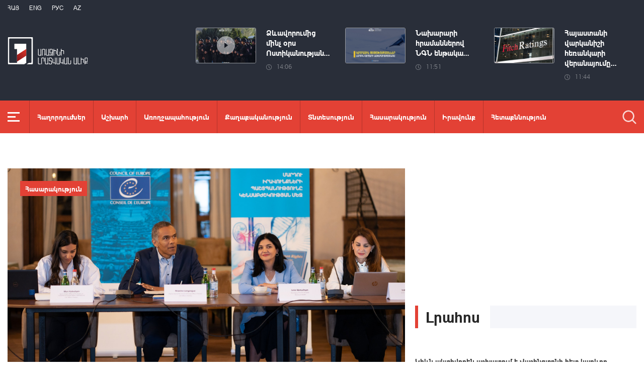

--- FILE ---
content_type: text/html; charset=utf-8
request_url: https://www.1lurer.am/hy/2023/09/18/1/997619
body_size: 14060
content:
<!DOCTYPE html>
<!--[if lte IE 1]>
##########################################################################
#
#                  _           _     _             _    _      _ _
#                 (_)         | |   | |           | |  | |    | (_)
#  _ __  _ __ ___  _  ___  ___| |_  | |__  _   _  | |__| | ___| |___  __
# | '_ \| '__/ _ \| |/ _ \/ __| __| | '_ \| | | | |  __  |/ _ \ | \ \/ /
# | |_) | | | (_) | |  __/ (__| |_  | |_) | |_| | | |  | |  __/ | |>  <
# | .__/|_|  \___/| |\___|\___|\__| |_.__/ \__, | |_|  |_|\___|_|_/_/\_\
# | |            _/ |                       __/ |
# |_|           |__/                       |___/
#
# URL: www.helix.am
#
##########################################################################
<![endif]-->
<html lang="hy">
<head>
    <meta charset="utf-8" />
    <meta name="viewport" content="width=device-width, initial-scale=1, maximum-scale=1, user-scalable=yes" />
        <meta property="fb:pages" content="264990917673484" />  <!--  fb instance_articles  -->
    <meta name="format-detection" content="telephone=no" />
    <meta name="apple-itunes-app" content="app-id=989715996" />
    <title>Քննարկվել են էթիկայի հանձնաժողովների եվրոպական և ազգային չափանիշները, ներկայացվել այդ մասով Շվեդիայի, Ֆրանսիայի, Մալթայի փորձը</title>
<link rel="canonical" href="https://www.1lurer.am/hy/2023/09/18/1/997619"/>

<meta name="description" content="Քննարկվել են էթիկայի հանձնաժողովների եվրոպական և ազգային չափանիշները, ներկայացվել այդ մասով Շվեդիայի, Ֆրանսիայի, Մալթայի փորձը" /><meta property="og:title" content="Քննարկվել են էթիկայի հանձնաժողովների եվրոպական և ազգային չափանիշները, ներկայացվել այդ մասով Շվեդիայի, Ֆրանսիայի, Մալթայի փորձը" /><meta property="og:description" content="Քննարկվել են էթիկայի հանձնաժողովների եվրոպական և ազգային չափանիշները, ներկայացվել այդ մասով Շվեդիայի, Ֆրանսիայի, Մալթայի փորձը" /><meta property="og:url" content="https://www.1lurer.am/hy/2023/09/18/1/997619" /><meta property="og:image" content="https://www.1lurer.am/images/news/37/182323/6.jpeg" /><meta name="twitter:card" content="summary_large_image" /><meta name="twitter:title" content="Քննարկվել են էթիկայի հանձնաժողովների եվրոպական և ազգային չափանիշները, ներկայացվել այդ մասով Շվեդիայի, Ֆրանսիայի, Մալթայի փորձը" /><meta name="twitter:description" content="Քննարկվել են էթիկայի հանձնաժողովների եվրոպական և ազգային չափանիշները, ներկայացվել այդ մասով Շվեդիայի, Ֆրանսիայի, Մալթայի փորձը" /><meta name="twitter:url" content="https://www.1lurer.am/hy/2023/09/18/1/997619" /><meta name="twitter:image" content="https://www.1lurer.am/images/news/37/182323/6.jpeg" />        <script>var $app = {"localisation":{"not_ml":false,"lng":{"code":"hy"},"trans":{"core.error.400.head_title":"400 Bad Request","core.error.400.message":"The request could not be understood by the server due to malformed syntax. The client SHOULD NOT repeat the request without modifications.","core.error.401.head_title":"401 Unauthorized","core.error.401.message":"Please log in to perform this action","core.error.403.head_title":"403 Forbidden","core.error.403.message":"The server understood the request, but is refusing to fulfill it. Authorization will not help and the request SHOULD NOT be repeated. If the request method was not HEAD and the server wishes to make public why the request has not been fulfilled, it SHOULD describe the reason for the refusal in the entity. If the server does not wish to make this information available to the client, the status code 404 (Not Found) can be used instead.","core.error.404.head_title":" 404 Not Found","core.error.404.message":"\u0546\u0574\u0561\u0576 \u0567\u057b \u0563\u0578\u0575\u0578\u0582\u0569\u0575\u0578\u0582\u0576 \u0579\u0578\u0582\u0576\u056b","core.error.405.head_title":"405 Method Not Allowed","core.error.405.message":"The method specified in the Request-Line is not allowed for the resource identified by the Request-URI. The response MUST include an Allow header containing a list of valid methods for the requested resource.","core.error.500.head_title":"500 Internal Server Error","core.error.500.message":"The server encountered an unexpected condition which prevented it from fulfilling the request.","core.error.verify_network.head_title":"Verify network","core.error.verify_network.message":"Verify network","core.error.timeout.head_title":"Timeout","core.error.timeout.message":"Timeout","core.error.modal.button.ok":"\u056c\u0561\u057e"}}};</script>
            <link rel="icon" href="/img/news/favicon.png?v=1" />
    <link rel="shortcut icon" href="/img/news/favicon.ico?v=1" />
    <link rel="stylesheet" href="/build/css/news-main.css?v=507" />
    <link rel="apple-touch-icon-precomposed" sizes="57x57" href="/img/news/apple-touch-icon-57x57-precomposed.png?v=1" />
    <link rel="apple-touch-icon-precomposed" sizes="72x72" href="/img/news/apple-touch-icon-72x72-precomposed.png?v=1" />
    <link rel="apple-touch-icon-precomposed" sizes="114x114" href="/img/news/apple-touch-icon-114x114-precomposed.png?v=1" />
    <link rel="alternate" type="application/rss+xml" title="RSS" href="https://www.1lurer.am/hy/rss"/>

    <!-- Google tag (gtag.js) --> 
    <script async src="https://www.googletagmanager.com/gtag/js?id=G-ZCD3R01207"></script> 
    <script> 
        window.dataLayer = window.dataLayer || [];
        function gtag(){dataLayer.push(arguments);} 
        gtag('js', new Date()); 
        gtag('config', 'G-ZCD3R01207'); 
    </script>



    <script src="/build/js/top-libs.js?v=507"></script>
    <script>
        var $baseUrl = 'https://www.1tv.am/hy/';
    </script>
</head>
<body class="hy">
    <header>

        <div class="top-box">

            <div class="center clear-fix">

                <div class="top-box__left fl">

                    <ul class="language-list">
                                                        <li class="language-list__item ver-top-box">
                                    <a href="https://www.1lurer.am/hy/2023/09/18/1/997619"
                                       class="language-list__link db fs12 tu  language-list__link--active ">Հայ</a>
                                </li>
                                                                <li class="language-list__item ver-top-box">
                                    <a href="https://www.1lurer.am/en"
                                       class="language-list__link db fs12 tu  language-list__link--active ">Eng</a>
                                </li>
                                                                <li class="language-list__item ver-top-box">
                                    <a href="https://www.1lurer.am/ru"
                                       class="language-list__link db fs12 tu  language-list__link--active ">РУС</a>
                                </li>
                                                                <li class="language-list__item ver-top-box">
                                    <a href="https://www.1lurer.am/az"
                                       class="language-list__link db fs12 tu  language-list__link--active ">Az</a>
                                </li>
                                                    </ul>

                    <a href="/hy" class="top-box__logo db sprite"></a>

                </div>

                <div class="top-box__right">
                                            <div class="hot-news">
                            
                                <div class="hot-news__item">
                                    <a href="https://www.1lurer.am/hy/2026/01/17/1/1448708" class="hot-news__link db">
                                    <span class="hot-news__inner db clear-fix">
                                        <span class="hot-news__img-box hot-news__img-box--video-icon sprite-b  db fl pr">
                                            <img class="hot-news__img" src="/images/news/53/264441/17_01_800x533/l-0x33wh-800x467z-0.9825.jpeg" alt="Ձևավորումից մինչ օրս Ոստիկանության գվարդիայի ծառայողները բացահայտել են հանցագործության 146 դեպք" />
                                        </span>
                                        <span class="hot-news__right-box db">
                                            <span class="hot-news__title db fb fs15">Ձևավորումից մինչ օրս Ոստիկանության...</span>
                                            <span class="hot-news__time db fs12 sprite-b pr">14:06</span>
                                        </span>
                                    </span>
                                    </a>
                                </div>

                            
                                <div class="hot-news__item">
                                    <a href="https://www.1lurer.am/hy/2026/01/17/1/1448636" class="hot-news__link db">
                                    <span class="hot-news__inner db clear-fix">
                                        <span class="hot-news__img-box db fl pr">
                                            <img class="hot-news__img" src="/images/news/53/264428/15/l-0x81wh-1920x1118z-0.4094.jpeg" alt="Նախարարի հրամաններով ՆԳՆ ենթակա ծառայություններում կադրային փոփոխություններ են կատարվել" />
                                        </span>
                                        <span class="hot-news__right-box db">
                                            <span class="hot-news__title db fb fs15">Նախարարի հրամաններով ՆԳՆ ենթակա...</span>
                                            <span class="hot-news__time db fs12 sprite-b pr">11:51</span>
                                        </span>
                                    </span>
                                    </a>
                                </div>

                            
                                <div class="hot-news__item">
                                    <a href="https://www.1lurer.am/hy/2026/01/17/1/1448617" class="hot-news__link db">
                                    <span class="hot-news__inner db clear-fix">
                                        <span class="hot-news__img-box db fl pr">
                                            <img class="hot-news__img" src="/images/news/53/264424/11111111/l-0x0wh-1160x676z-0.6776.jpeg" alt="Հայաստանի վարկանիշի հեռանկարի վերանայումը պայմանավորված է պարտքի կայունացմամբ և շարունակական կայուն տնտեսական աճով. Fitch Ratings" />
                                        </span>
                                        <span class="hot-news__right-box db">
                                            <span class="hot-news__title db fb fs15">Հայաստանի վարկանիշի հեռանկարի վերանայումը...</span>
                                            <span class="hot-news__time db fs12 sprite-b pr">11:44</span>
                                        </span>
                                    </span>
                                    </a>
                                </div>

                                                    </div>
                    
                </div>

            </div>

        </div>

        <div class="red-box">
            <div class="red-box__inner">
                <div class="center pr">

                    
                    <div id="burger">
                        <div class="lines line-1"></div>
                        <div class="lines line-2"></div>
                        <div class="lines line-3"></div>
                    </div>

                    <nav class="menu">
                                                    <ul class="menu__list">
                                <li class="menu__item ver-top-box pr">
                                    <a href="https://www.1lurer.am/hy/tv_program/list" class="menu__link db fb">Հաղորդումներ</a>
                                </li><li class="menu__item ver-top-box pr">
                                    <a href="https://www.1lurer.am/hy/category/International" class="menu__link db fb">Աշխարհ</a>
                                                                        </li><li class="menu__item ver-top-box pr">
                                    <a href="https://www.1lurer.am/hy/category/health" class="menu__link db fb">Առողջապահություն</a>
                                                                        </li><li class="menu__item ver-top-box pr">
                                    <a href="https://www.1lurer.am/hy/category/Political" class="menu__link db fb">Քաղաքականություն</a>
                                                                        </li><li class="menu__item ver-top-box pr">
                                    <a href="https://www.1lurer.am/hy/category/Economic" class="menu__link db fb">Տնտեսություն</a>
                                                                        </li><li class="menu__item ver-top-box pr">
                                    <a href="https://www.1lurer.am/hy/category/Public_" class="menu__link db fb">Հասարակություն</a>
                                                                            <ul class="menu__sub dn">
                                                                                            <li class="menu__sub-item">
                                                    <a href="https://www.1lurer.am/hy/category/azgayinanvtangutyun" class="menu__sub-link db fb">Ազգային անվտանգություն</a>
                                                </li>
                                                                                        </ul>
                                                                        </li><li class="menu__item ver-top-box pr">
                                    <a href="https://www.1lurer.am/hy/category/iravakan" class="menu__link db fb">Իրավունք</a>
                                                                        </li><li class="menu__item ver-top-box pr">
                                    <a href="https://www.1lurer.am/hy/category/hetaqnnutyun" class="menu__link db fb">Հետաքննություն</a>
                                                                        </li><li class="menu__item ver-top-box pr">
                                    <a href="https://www.1lurer.am/hy/category/banak" class="menu__link db fb">Բանակ</a>
                                                                            <ul class="menu__sub dn">
                                                                                            <li class="menu__sub-item">
                                                    <a href="https://www.1lurer.am/hy/category/iravichakysahmanin" class="menu__sub-link db fb">Իրավիճակը սահմանին</a>
                                                </li>
                                                                                        </ul>
                                                                        </li><li class="menu__item ver-top-box pr">
                                    <a href="https://www.1lurer.am/hy/category/arcax" class="menu__link db fb">Լեռնային Ղարաբաղ</a>
                                                                        </li><li class="menu__item ver-top-box pr">
                                    <a href="https://www.1lurer.am/hy/category/artakarg" class="menu__link db fb">Արտակարգ դրություն</a>
                                                                        </li><li class="menu__item ver-top-box pr">
                                    <a href="https://www.1lurer.am/hy/category/regions" class="menu__link db fb">Մարզեր</a>
                                                                        </li><li class="menu__item ver-top-box pr">
                                    <a href="https://www.1lurer.am/hy/category/attackonartsakh" class="menu__link db fb">Հարձակում Լեռնային Ղարաբաղի վրա</a>
                                                                        </li><li class="menu__item ver-top-box pr">
                                    <a href="https://www.1lurer.am/hy/category/diaspora" class="menu__link db fb">Սփյուռք</a>
                                                                        </li><li class="menu__item ver-top-box pr">
                                    <a href="https://www.1lurer.am/hy/category/Cultural_" class="menu__link db fb">Մշակույթ</a>
                                                                        </li><li class="menu__item ver-top-box pr">
                                    <a href="https://www.1lurer.am/hy/category/Sport_" class="menu__link db fb">Սպորտ</a>
                                                                        </li><li class="menu__item ver-top-box pr">
                                    <a href="https://www.1lurer.am/hy/category/taracashrjan" class="menu__link db fb">Տարածաշրջան</a>
                                                                        </li>                            </ul>
                                            </nav>
                    <form class="search-form" action="https://www.1lurer.am/hy/search" method="get">
                        <div class="search-form__box pr dn">
                            <input class="search-form__field fb" type="text" name="q" placeholder="Որոնել" />
                            <button class="search-form__button sprite" type="submit"></button>
                        </div>
                        <button class="search-form__button search-form__button--form-toggle sprite" type="button"></button>
                    </form>

                </div>
            </div>
        </div>

    </header>
    <main>
        <script>
    var increaseNewsId = 997619;
</script>
<div class="content-wrapper">

    <div class="center clear-fix">

        <aside class="content-wrapper__left fl">
            <article>

                <div class="fade-slider-wrapper fade-slider-wrapper--static">
                                            <div class="fade-slider-wrapper__item pr">
                            <div class="fade-slider-wrapper__img-box">
                                <img class="fade-slider-wrapper__img" src="/images/news/37/182323/6/l-0x42wh-2048x1193z-0.3838.jpeg" alt="Քննարկվել են էթիկայի հանձնաժողովների եվրոպական և ազգային չափանիշները, ներկայացվել այդ մասով Շվեդիայի, Ֆրանսիայի, Մալթայի փորձը" alt="Քննարկվել են էթիկայի հանձնաժողովների եվրոպական և ազգային չափանիշները, ներկայացվել այդ մասով Շվեդիայի, Ֆրանսիայի, Մալթայի փորձը" />

                            </div>
                                                            <a href="https://www.1lurer.am/hy/category/Public_" class="fade-slider-wrapper__category db fb fs14">Հասարակություն</a>
                                                        <div class="fade-slider-wrapper__date-box">
                                <span class="fade-slider-wrapper__time fs14 ver-top-box sprite-b pr">14:41</span><span class="fade-slider-wrapper__date fs14 ver-top-box">18 Սեպ, 2023</span>
                            </div>
                        </div>
                                            <time datetime="2023-09-18 14:41:35" pubdate="pubdate"></time>
                    <h1 class="fade-slider-wrapper__title fb fs34">Քննարկվել են էթիկայի հանձնաժողովների եվրոպական և ազգային չափանիշները, ներկայացվել այդ մասով Շվեդիայի, Ֆրանսիայի, Մալթայի փորձը</h1>
                </div>

                <div class="static-content fs18">
                                                            <div>
	<div dir="auto">
		&laquo;Բազմաթիվ են դեպքերը, երբ առողջապահական համակարգի հետ առնչվելիս պացիենտները բախվում են էթիկայի կանոնների չարաշահմանը: Ընդ որում՝ էթիկայի կանոնները բուժաշխատողները երբեմն խախտում են ոչ միայն պացիենտի, այլև իրենց գործընկերների նկատմամբ&raquo;,- կարևորելով այս հարցին լուծում տալը՝ նշել է առողջապահության նախարարի առաջին տեղակալ Լենա Նանուշյանը Եվրոպայի խորհրդի կազմակերպած երկօրյա դասընթացի ժամանակ: Այդ մասին հայտնում են առողջապահության նախարարությունից:</div>
</div>
<div>
	<div dir="auto">
		&nbsp;</div>
	<div dir="auto">
		Բուժաշխատողների մասնագիտական էթիկայի նորաստեղծ հանձնաժողովի անդամներն ու առողջապահության նախարարության ներկայացուցիչները կարողությունների և հմտությունների զարգացման, ոլորտում կիրառվող եվրոպական լավագույն փորձին ծանոթանալու հնարավորություն են ունեցել:</div>
</div>
<div>
	<div dir="auto">
		&nbsp;</div>
	<div dir="auto">
		Դասընթացին քննարկվել է առողջապահության ոլորտի մասնագետների էթիկայի կանոնների և էթիկայի հանձնաժողովների եվրոպական և ազգային չափանիշները, ներկայացվել է այդ ոլորտներում Շվեդիայի, Ֆրանսիայի և Մալթայի փորձը:</div>
</div>
<p>
	<img alt="" src="/attachments/images/1(1085).jpg" style="width: 786px; height: 524px;" /></p>                </div>

                                <div class="content-wrapper__author-copyrights">
                                                                <div class="content-wrapper__author-top">Դիտումների քանակ<strong class="content-wrapper__author-full-name">94</strong></div>
                                            <div class="content-wrapper__author-icon ver-top-box sprite fl"></div>
                    <div class="addthis_toolbox addthis_20x20_style ver-top-box">
                        <a class="addthis_button_facebook db" href="javascript:;" onclick="shareOnFacebook()">
                            <img src="/img/news/soc-icons/fb.svg" alt="facebook icon" />
                        </a>
                        <a class="addthis_button_twitter db" href="javascript:;" onclick="shareOnTwitter()">
                            <img src="/img/news/soc-icons/tw.svg?v=1" alt="twitter icon" />
                        </a>
                                            </div>

                    <script>
                        const [windowWidth, windowHeight] = [window.innerWidth / 2, window.innerHeight / 2];
                        const [windowLeft, windowTop] = [(window.innerWidth - windowWidth) / 2, (window.innerHeight - windowHeight) / 2];

                        function shareOnFacebook() {
                            const fbUrl = `https://www.facebook.com/sharer.php?u=${encodeURIComponent(window.location.href)}`;
                            window.open(fbUrl, "_blank", `width=${windowWidth},height=${windowHeight},left=${windowLeft},top=${windowTop}`);
                        }

                        function shareOnTwitter() {
                            const tweetUrl = `https://twitter.com/intent/tweet`;
                            window.open(tweetUrl, "_blank", `width=${windowWidth},height=${windowHeight},left=${windowLeft},top=${windowTop}`);
                        }
                    </script>
                </div>

                
            </article>
        </aside>

        <aside class="content-wrapper__right">
            <div class="live-video-wrapper pr">
                <div class="live-btn ver-top-box fs15 fb tu" style="display: none;">Հիմա եթերում</div>
                <a href="https://www.1tv.am/hy/api/live/player" class="live-img db pr sprite-b loading play" style="height: 240px">
                    <iframe id="ls_embed_1458817080"
                            src="//swf.livestreamingcdn.com/iframe/armeniatv/cdn1dvr-3.php?chan=3&amp;abr=1"
                            frameborder=“0" scrolling=“no” align=“middle” webkitallowfullscreen mozallowfullscreen
                            allowfullscreen
                            style="width: 100%; height: 240px; margin-bottom: 33px;"></iframe>
                    <script type="text/javascript" data-embed_id="ls_embed_1458817080"
                            src="//livestream.com/assets/plugins/referrer_tracking.js"></script>
                </a>
            </div>

            
    <div style="margin-top: 33px" class="content-wrapper__news-feed">
        <a class="content-wrapper__title db" href="https://www.1lurer.am/hy/block/show_in_news_feed">
            <span class="content-wrapper__title-header fb fs30 ver-top-box">Լրահոս</span>
        </a>

        <div class="news-feed scroller-block">
            <ul class="news-feed__list">
                <li class="news-feed__item">
                    <a href="https://www.1lurer.am/hy/2026/01/17/Կիևն-ակտիվորեն-աշխատում-է-Վաշինգտոնի-հետ-կարևոր-փաստաթղթերի-և-համաձայնագրերի-ուղղությամբ-Զելենսկի/1448658" class="news-feed__link db">
                        <span class="news-feed__title db fb fs14">Կիևն ակտիվորեն աշխատում է Վաշինգտոնի հետ կարևոր փաստաթղթերի և համաձայնագրերի ուղղությամբ. Զելենսկի</span>
                        <span class="news-feed__time fs11 ver-top-box sprite-b pr">14:58</span><span class="news-feed__date fs11 ver-top-box">17 Հնվ, 2026</span>
                    </a>
                    </li><li class="news-feed__item">
                    <a href="https://www.1lurer.am/hy/2026/01/17/1/1448691" class="news-feed__link db">
                        <span class="news-feed__title db fb fs14">2 տոկոս հետվճար պետությունից՝ անկանխիկ առևտրի դիմաց</span>
                        <span class="news-feed__time fs11 ver-top-box sprite-b pr">14:43</span><span class="news-feed__date fs11 ver-top-box">17 Հնվ, 2026</span>
                    </a>
                    </li><li class="news-feed__item">
                    <a href="https://www.1lurer.am/hy/2026/01/17/1/1448724" class="news-feed__link db">
                        <span class="news-feed__title db fb fs14">Զբոսաշրջության կոմիտեն կմասնակցի Մադրիդում կայանալիք FITUR 2026 միջազգային ցուցահանդեսին</span>
                        <span class="news-feed__time fs11 ver-top-box sprite-b pr">14:32</span><span class="news-feed__date fs11 ver-top-box">17 Հնվ, 2026</span>
                    </a>
                    </li><li class="news-feed__item">
                    <a href="https://www.1lurer.am/hy/2026/01/17/1/1448671" class="news-feed__link db">
                        <span class="news-feed__title db fb fs14">Ձնամաքրման աշխատանքներ՝ Գյումրի-Բավրա ավտոճանապարհին</span>
                        <span class="news-feed__time fs11 ver-top-box sprite-b pr">14:23</span><span class="news-feed__date fs11 ver-top-box">17 Հնվ, 2026</span>
                    </a>
                    </li><li class="news-feed__item">
                    <a href="https://www.1lurer.am/hy/2026/01/17/1/1448708" class="news-feed__link db">
                        <span class="news-feed__title db fb fs14">Ձևավորումից մինչ օրս Ոստիկանության գվարդիայի ծառայողները բացահայտել են հանցագործության 146 դեպք</span>
                        <span class="news-feed__time fs11 ver-top-box sprite-b pr">14:06</span><span class="news-feed__date fs11 ver-top-box">17 Հնվ, 2026</span>
                    </a>
                    </li><li class="news-feed__item">
                    <a href="https://www.1lurer.am/hy/2026/01/17/1/1448698" class="news-feed__link db">
                        <span class="news-feed__title db fb fs14">Հրդեհ Աբովյան քաղաքի բարձրահարկ շենքերից մեկում. տարհանվել է 30 քաղաքացի</span>
                        <span class="news-feed__time fs11 ver-top-box sprite-b pr">14:03</span><span class="news-feed__date fs11 ver-top-box">17 Հնվ, 2026</span>
                    </a>
                    </li><li class="news-feed__item">
                    <a href="https://www.1lurer.am/hy/2026/01/17/ԱՄՆ-հետախուզության-ղեկավարը-հանդիպել-է-Վենեսուելայի-նախագահի-պաշտոնակատարի-հետ/1448665" class="news-feed__link db">
                        <span class="news-feed__title db fb fs14">ԱՄՆ հետախուզության ղեկավարը հանդիպել է Վենեսուելայի նախագահի պաշտոնակատարի հետ</span>
                        <span class="news-feed__time fs11 ver-top-box sprite-b pr">13:57</span><span class="news-feed__date fs11 ver-top-box">17 Հնվ, 2026</span>
                    </a>
                    </li><li class="news-feed__item">
                    <a href="https://www.1lurer.am/hy/2026/01/17/1/1448677" class="news-feed__link db">
                        <span class="news-feed__title db fb fs14">Պարեկները ձերբակալել են կաշառք առաջարկած ոչ սթափ տղամարդուն</span>
                        <span class="news-feed__time fs11 ver-top-box sprite-b pr">13:39</span><span class="news-feed__date fs11 ver-top-box">17 Հնվ, 2026</span>
                    </a>
                    </li><li class="news-feed__item">
                    <a href="https://www.1lurer.am/hy/2026/01/17/Ես-ինքս-եմ-ինձ-համոզել-Թրամփը՝-Իրանի-վրա-հարձակվելուց-հրաժարվելու-մասին/1448649" class="news-feed__link db">
                        <span class="news-feed__title db fb fs14">Ես ինքս եմ ինձ համոզել. Թրամփը՝ Իրանի վրա հարձակվելուց հրաժարվելու մասին</span>
                        <span class="news-feed__time fs11 ver-top-box sprite-b pr">13:26</span><span class="news-feed__date fs11 ver-top-box">17 Հնվ, 2026</span>
                    </a>
                    </li><li class="news-feed__item">
                    <a href="https://www.1lurer.am/hy/2026/01/17/1/1448648" class="news-feed__link db">
                        <span class="news-feed__title db fb fs14">Հանրապետության շրջանների մեծ մասում սպասվում է ձյուն, լեռնային որոշ վայրերում՝ բուք</span>
                        <span class="news-feed__time fs11 ver-top-box sprite-b pr">13:13</span><span class="news-feed__date fs11 ver-top-box">17 Հնվ, 2026</span>
                    </a>
                    </li><li class="news-feed__item">
                    <a href="https://www.1lurer.am/hy/2026/01/17/1/1448646" class="news-feed__link db">
                        <span class="news-feed__title db fb fs14">Լուրեր 13:00 | Հայաստանի տնտեսական զարգացման ընթացքը թևակոխում է վստահության նոր փուլ. վարչապետ</span>
                        <span class="news-feed__time fs11 ver-top-box sprite-b pr">13:00</span><span class="news-feed__date fs11 ver-top-box">17 Հնվ, 2026</span>
                    </a>
                    </li><li class="news-feed__item">
                    <a href="https://www.1lurer.am/hy/2026/01/17/55/1448623" class="news-feed__link db">
                        <span class="news-feed__title db fb fs14">Սիրիայի նախագահը քրդերի վերաբերյալ հատուկ հրամանագիր է ստորագրել</span>
                        <span class="news-feed__time fs11 ver-top-box sprite-b pr">12:49</span><span class="news-feed__date fs11 ver-top-box">17 Հնվ, 2026</span>
                    </a>
                    </li><li class="news-feed__item">
                    <a href="https://www.1lurer.am/hy/2026/01/17/1/1448645" class="news-feed__link db">
                        <span class="news-feed__title db fb fs14">Հրդեհ՝ Երևանի Տիչինայի փողոցի վուլկանացման կետում. այրվել են անվադողերի սարքավորումներ</span>
                        <span class="news-feed__time fs11 ver-top-box sprite-b pr">12:41</span><span class="news-feed__date fs11 ver-top-box">17 Հնվ, 2026</span>
                    </a>
                    </li><li class="news-feed__item">
                    <a href="https://www.1lurer.am/hy/2026/01/17/1/1448637" class="news-feed__link db">
                        <span class="news-feed__title db fb fs14">Կյանքից հեռացել է ՀՀ վաստակավոր ճարտարապետ Մուրադ Հասրաթյանը</span>
                        <span class="news-feed__time fs11 ver-top-box sprite-b pr">12:32</span><span class="news-feed__date fs11 ver-top-box">17 Հնվ, 2026</span>
                    </a>
                    </li><li class="news-feed__item">
                    <a href="https://www.1lurer.am/hy/2026/01/17/1/1448634" class="news-feed__link db">
                        <span class="news-feed__title db fb fs14">Լոռու քրեական ոստիկանները ձերբակալել են թմրանյութ իրացնող անչափահասների</span>
                        <span class="news-feed__time fs11 ver-top-box sprite-b pr">12:17</span><span class="news-feed__date fs11 ver-top-box">17 Հնվ, 2026</span>
                    </a>
                    </li><li class="news-feed__item">
                    <a href="https://www.1lurer.am/hy/2026/01/17/Կանադան-իր-քաղաքացիներին-կոչ-է-արել-լքել-Իրանը-Հայաստանի-և-Թուրքիայի-հետ-ցամաքային-սահմաններով/1448573" class="news-feed__link db">
                        <span class="news-feed__title db fb fs14">Կանադան իր քաղաքացիներին կոչ է արել լքել Իրանը Հայաստանի և Թուրքիայի հետ ցամաքային սահմաններով</span>
                        <span class="news-feed__time fs11 ver-top-box sprite-b pr">11:54</span><span class="news-feed__date fs11 ver-top-box">17 Հնվ, 2026</span>
                    </a>
                    </li><li class="news-feed__item">
                    <a href="https://www.1lurer.am/hy/2026/01/17/1/1448636" class="news-feed__link db">
                        <span class="news-feed__title db fb fs14">Նախարարի հրամաններով ՆԳՆ ենթակա ծառայություններում կադրային փոփոխություններ են կատարվել</span>
                        <span class="news-feed__time fs11 ver-top-box sprite-b pr">11:51</span><span class="news-feed__date fs11 ver-top-box">17 Հնվ, 2026</span>
                    </a>
                    </li><li class="news-feed__item">
                    <a href="https://www.1lurer.am/hy/2026/01/17/1/1448617" class="news-feed__link db">
                        <span class="news-feed__title db fb fs14">Հայաստանի վարկանիշի հեռանկարի վերանայումը պայմանավորված է պարտքի կայունացմամբ և շարունակական կայուն տնտեսական աճով. Fitch Ratings</span>
                        <span class="news-feed__time fs11 ver-top-box sprite-b pr">11:44</span><span class="news-feed__date fs11 ver-top-box">17 Հնվ, 2026</span>
                    </a>
                    </li><li class="news-feed__item">
                    <a href="https://www.1lurer.am/hy/2026/01/17/1/1448615" class="news-feed__link db">
                        <span class="news-feed__title db fb fs14">Վթարային ջրանջատում Երևանի Աջափնյակ վարչական շրջանում</span>
                        <span class="news-feed__time fs11 ver-top-box sprite-b pr">11:33</span><span class="news-feed__date fs11 ver-top-box">17 Հնվ, 2026</span>
                    </a>
                    </li><li class="news-feed__item">
                    <a href="https://www.1lurer.am/hy/2026/01/17/1/1448589" class="news-feed__link db">
                        <span class="news-feed__title db fb fs14">Լոռու մարզ այցի շրջանակում Արսեն Թորոսյանը ծանոթացել է պետության կողմից արտապատվիրակված ծառայություններ մատուցող կազմակերպությունների աշխատանքներին</span>
                        <span class="news-feed__time fs11 ver-top-box sprite-b pr">11:16</span><span class="news-feed__date fs11 ver-top-box">17 Հնվ, 2026</span>
                    </a>
                    </li><li class="news-feed__item">
                    <a href="https://www.1lurer.am/hy/2026/01/17/1/1448605" class="news-feed__link db">
                        <span class="news-feed__title db fb fs14">Վթարային ջրանջատում Երևանի Արաբկիր վարչական շրջանում</span>
                        <span class="news-feed__time fs11 ver-top-box sprite-b pr">11:09</span><span class="news-feed__date fs11 ver-top-box">17 Հնվ, 2026</span>
                    </a>
                    </li><li class="news-feed__item">
                    <a href="https://www.1lurer.am/hy/2026/01/17/1/1448595" class="news-feed__link db">
                        <span class="news-feed__title db fb fs14">2025 թվականին մեր աշակերտները միջազգային օլիմպիադաներում 91 մեդալ են նվաճել. ԿԳՄՍ նախարար</span>
                        <span class="news-feed__time fs11 ver-top-box sprite-b pr">11:02</span><span class="news-feed__date fs11 ver-top-box">17 Հնվ, 2026</span>
                    </a>
                    </li><li class="news-feed__item">
                    <a href="https://www.1lurer.am/hy/2026/01/17/1/1448580" class="news-feed__link db">
                        <span class="news-feed__title db fb fs14">Միջազգային հեղինակավոր Fitch Ratings-ը բարձրացրել է Հայաստանի վարկանիշի հեռանկարը՝ դարձնելով «դրական». վարչապետ</span>
                        <span class="news-feed__time fs11 ver-top-box sprite-b pr">10:53</span><span class="news-feed__date fs11 ver-top-box">17 Հնվ, 2026</span>
                    </a>
                    </li><li class="news-feed__item">
                    <a href="https://www.1lurer.am/hy/2026/01/17/1/1448571" class="news-feed__link db">
                        <span class="news-feed__title db fb fs14">Donemus-ը հրատարակել է Հայկ Մելիքյանի 7 ստեղծագործության նոտաները</span>
                        <span class="news-feed__time fs11 ver-top-box sprite-b pr">10:46</span><span class="news-feed__date fs11 ver-top-box">17 Հնվ, 2026</span>
                    </a>
                    </li><li class="news-feed__item">
                    <a href="https://www.1lurer.am/hy/2026/01/17/1/1448570" class="news-feed__link db">
                        <span class="news-feed__title db fb fs14">Նորավան-Լծեն-Տաթև ավտոճանապարհը փակ է կցորդով տրանսպորտային միջոցների համար</span>
                        <span class="news-feed__time fs11 ver-top-box sprite-b pr">10:12</span><span class="news-feed__date fs11 ver-top-box">17 Հնվ, 2026</span>
                    </a>
                    </li><li class="news-feed__item">
                    <a href="https://www.1lurer.am/hy/2026/01/17/1/1448523" class="news-feed__link db">
                        <span class="news-feed__title db fb fs14">Սամվել Կարապետյանի նկատմամբ խափանման միջոց ընտրվեց տնային կալանքը</span>
                        <span class="news-feed__time fs11 ver-top-box sprite-b pr">10:08</span><span class="news-feed__date fs11 ver-top-box">17 Հնվ, 2026</span>
                    </a>
                    </li><li class="news-feed__item">
                    <a href="https://www.1lurer.am/hy/2026/01/17/1/1448565" class="news-feed__link db">
                        <span class="news-feed__title db fb fs14">Կամ նորմալ քաղաքական բանավեճ վարեք, կամ պարզապես լռե՛ք․ Արսեն Թորոսյան</span>
                        <span class="news-feed__time fs11 ver-top-box sprite-b pr">09:42</span><span class="news-feed__date fs11 ver-top-box">17 Հնվ, 2026</span>
                    </a>
                    </li><li class="news-feed__item">
                    <a href="https://www.1lurer.am/hy/2026/01/17/1/1448559" class="news-feed__link db">
                        <span class="news-feed__title db fb fs14">Տեղի է ունեցել «Քաղաքացիական պայմանագիր» կուսակցության Վերահսկող հանձնաժողովի նիստ</span>
                        <span class="news-feed__time fs11 ver-top-box sprite-b pr">09:27</span><span class="news-feed__date fs11 ver-top-box">17 Հնվ, 2026</span>
                    </a>
                    </li><li class="news-feed__item">
                    <a href="https://www.1lurer.am/hy/2026/01/17/1/1448546" class="news-feed__link db">
                        <span class="news-feed__title db fb fs14">«ՀայԱրտ»-ի շենքի ճարտարապետական տեսքը կվերականգնվի</span>
                        <span class="news-feed__time fs11 ver-top-box sprite-b pr">09:12</span><span class="news-feed__date fs11 ver-top-box">17 Հնվ, 2026</span>
                    </a>
                    </li><li class="news-feed__item">
                    <a href="https://www.1lurer.am/hy/2026/01/17/1/1448550" class="news-feed__link db">
                        <span class="news-feed__title db fb fs14">Լարսը բաց է բոլոր տեսակի տրանսպորտային միջոցների համար</span>
                        <span class="news-feed__time fs11 ver-top-box sprite-b pr">08:51</span><span class="news-feed__date fs11 ver-top-box">17 Հնվ, 2026</span>
                    </a>
                    </li><li class="news-feed__item">
                    <a href="https://www.1lurer.am/hy/2026/01/17/1/1448538" class="news-feed__link db">
                        <span class="news-feed__title db fb fs14">Բարի լույս, լավ օր և սիրում եմ բոլորիդ․ Նիկոլ Փաշինյան</span>
                        <span class="news-feed__time fs11 ver-top-box sprite-b pr">08:37</span><span class="news-feed__date fs11 ver-top-box">17 Հնվ, 2026</span>
                    </a>
                    </li><li class="news-feed__item">
                    <a href="https://www.1lurer.am/hy/2026/01/17/1/1448531" class="news-feed__link db">
                        <span class="news-feed__title db fb fs14">Ավտոմեքենան բախվել է ճամփեզրի երկաթե արգելապատնեշներին․ կան տուժածներ</span>
                        <span class="news-feed__time fs11 ver-top-box sprite-b pr">08:09</span><span class="news-feed__date fs11 ver-top-box">17 Հնվ, 2026</span>
                    </a>
                    </li><li class="news-feed__item">
                    <a href="https://www.1lurer.am/hy/2026/01/17/Հայաստանը՝-զբոսաշրջային-խաչմերուկ-5-ամյա-ռազմավարական-ծրագիրը/1448529" class="news-feed__link db">
                        <span class="news-feed__title db fb fs14">Հայաստանը՝ զբոսաշրջային խաչմերուկ. 5-ամյա ռազմավարական ծրագիրը</span>
                        <span class="news-feed__time fs11 ver-top-box sprite-b pr">01:01</span><span class="news-feed__date fs11 ver-top-box">17 Հնվ, 2026</span>
                    </a>
                    </li><li class="news-feed__item">
                    <a href="https://www.1lurer.am/hy/2026/01/17/ԵՊՀ-գերհամակարգչի-միջոցով-արդեն-իսկ-բարդ-առաջադրանքներ-են-կյանքի-կոչվում/1448524" class="news-feed__link db">
                        <span class="news-feed__title db fb fs14">ԵՊՀ գերհամակարգչի միջոցով արդեն իսկ բարդ առաջադրանքներ են կյանքի կոչվում</span>
                        <span class="news-feed__time fs11 ver-top-box sprite-b pr">00:52</span><span class="news-feed__date fs11 ver-top-box">17 Հնվ, 2026</span>
                    </a>
                    </li><li class="news-feed__item">
                    <a href="https://www.1lurer.am/hy/2026/01/17/Ինչ-պետք-է-անել-եթե-բանկում-սոցփաթեթի-հաշիվների-բացման-հետ-կապված-խնդիրներ-են-առաջանում/1448519" class="news-feed__link db">
                        <span class="news-feed__title db fb fs14">Ինչ անել, եթե բանկում սոցփաթեթի հաշիվների բացման հետ կապված խնդիրներ են առաջանում. ԿԲ-ն հայտարարություն է տարածել</span>
                        <span class="news-feed__time fs11 ver-top-box sprite-b pr">00:25</span><span class="news-feed__date fs11 ver-top-box">17 Հնվ, 2026</span>
                    </a>
                    </li><li class="news-feed__item">
                    <a href="https://www.1lurer.am/hy/2026/01/16/Միջուկային-զենքի-սահմանափակման-ռուս-ամերիկյան-պայմանագիրն-ավարտվում-է-ինչ-ռիսկեր-է-դա-պարունակում/1448512" class="news-feed__link db">
                        <span class="news-feed__title db fb fs14">Միջուկային զենքի սահմանափակման ռուս-ամերիկյան պայմանագիրն ավարտվում է. ինչ ռիսկեր է դա պարունակում</span>
                        <span class="news-feed__time fs11 ver-top-box sprite-b pr">23:58</span><span class="news-feed__date fs11 ver-top-box">16 Հնվ, 2026</span>
                    </a>
                    </li><li class="news-feed__item">
                    <a href="https://www.1lurer.am/hy/2026/01/16/Այսօրվա-շրջայցի-արձանագրումները-Ավանեսյանը-տեսանյութ-է-հրապարակել/1448507" class="news-feed__link db">
                        <span class="news-feed__title db fb fs14">Քաղաքացիները շնորհակալ են և շատ կարևոր գործնական առաջարկներ են անում, որոնք կիրացնենք. Ավանեսյան</span>
                        <span class="news-feed__time fs11 ver-top-box sprite-b pr">23:43</span><span class="news-feed__date fs11 ver-top-box">16 Հնվ, 2026</span>
                    </a>
                    </li><li class="news-feed__item">
                    <a href="https://www.1lurer.am/hy/2026/01/16/Ավարտվել-է-Հայաստանի-շախմատի-տղամարդկանց-և-կանանց-առաջնությունների-4-րդ-խաղափուլը-ովքեր-են/1448499" class="news-feed__link db">
                        <span class="news-feed__title db fb fs14">Ավարտվել է Հայաստանի շախմատի տղամարդկանց և կանանց առաջնությունների 4-րդ խաղափուլը. ովքեր են առաջատարները</span>
                        <span class="news-feed__time fs11 ver-top-box sprite-b pr">23:26</span><span class="news-feed__date fs11 ver-top-box">16 Հնվ, 2026</span>
                    </a>
                    </li><li class="news-feed__item">
                    <a href="https://www.1lurer.am/hy/2026/01/16/Հունվարի-17-ի-եղանակային-կանխատեսումները/1448498" class="news-feed__link db">
                        <span class="news-feed__title db fb fs14">Հունվարի 17-ի եղանակային կանխատեսումները</span>
                        <span class="news-feed__time fs11 ver-top-box sprite-b pr">23:14</span><span class="news-feed__date fs11 ver-top-box">16 Հնվ, 2026</span>
                    </a>
                    </li><li class="news-feed__item">
                    <a href="https://www.1lurer.am/hy/2026/01/16/1/1448497" class="news-feed__link db">
                        <span class="news-feed__title db fb fs14">Նազիկ Ավդալյանը և Ավագ Ավանեսյանը քննարկել են սպորտի միջոցով մարզերի զարգացման հեռանկարները</span>
                        <span class="news-feed__time fs11 ver-top-box sprite-b pr">23:00</span><span class="news-feed__date fs11 ver-top-box">16 Հնվ, 2026</span>
                    </a>
                    </li><li class="news-feed__item">
                    <a href="https://www.1lurer.am/hy/2026/01/16/1/1448488" class="news-feed__link db">
                        <span class="news-feed__title db fb fs14">Արամազդ Ղալամքարյանը տեղում ծանոթացել է Արարատի մարզի ոռոգման համակարգի խնդիրներին</span>
                        <span class="news-feed__time fs11 ver-top-box sprite-b pr">22:48</span><span class="news-feed__date fs11 ver-top-box">16 Հնվ, 2026</span>
                    </a>
                    </li><li class="news-feed__item">
                    <a href="https://www.1lurer.am/hy/2026/01/16/1/1448479" class="news-feed__link db">
                        <span class="news-feed__title db fb fs14">Արսեն Թորոսյանը կգործուղվի Ռիյադ</span>
                        <span class="news-feed__time fs11 ver-top-box sprite-b pr">22:39</span><span class="news-feed__date fs11 ver-top-box">16 Հնվ, 2026</span>
                    </a>
                    </li><li class="news-feed__item">
                    <a href="https://www.1lurer.am/hy/2026/01/16/1/1448470" class="news-feed__link db">
                        <span class="news-feed__title db fb fs14">Նման բան չի ասել. Ալեն Սիմոնյանը՝ Հաքան Ֆիդանի հայտարարության մեկնաբանությունների մասին</span>
                        <span class="news-feed__time fs11 ver-top-box sprite-b pr">22:21</span><span class="news-feed__date fs11 ver-top-box">16 Հնվ, 2026</span>
                    </a>
                    </li><li class="news-feed__item">
                    <a href="https://www.1lurer.am/hy/2026/01/16/1/1448474" class="news-feed__link db">
                        <span class="news-feed__title db fb fs14">Կիբեռմարտահրավեր․ երբ զեղծարարները պահանջում են կանխիկացնել ֆինանսական միջոցները</span>
                        <span class="news-feed__time fs11 ver-top-box sprite-b pr">22:13</span><span class="news-feed__date fs11 ver-top-box">16 Հնվ, 2026</span>
                    </a>
                    </li><li class="news-feed__item">
                    <a href="https://www.1lurer.am/hy/2026/01/16/1/1448460" class="news-feed__link db">
                        <span class="news-feed__title db fb fs14">Հարցազրույց Աշոտ Մելիքյանի հետ</span>
                        <span class="news-feed__time fs11 ver-top-box sprite-b pr">22:05</span><span class="news-feed__date fs11 ver-top-box">16 Հնվ, 2026</span>
                    </a>
                    </li><li class="news-feed__item">
                    <a href="https://www.1lurer.am/hy/2026/01/16/1/1448450" class="news-feed__link db">
                        <span class="news-feed__title db fb fs14">Արսեն Թորոսյանն այցելել է սոցիալական ծառայության Ստեփանավանի, Տաշիրի և Ալավերդու տարածքային կենտրոններ</span>
                        <span class="news-feed__time fs11 ver-top-box sprite-b pr">22:00</span><span class="news-feed__date fs11 ver-top-box">16 Հնվ, 2026</span>
                    </a>
                    </li><li class="news-feed__item">
                    <a href="https://www.1lurer.am/hy/2026/01/16/1/1448448" class="news-feed__link db">
                        <span class="news-feed__title db fb fs14">Բախվել են Ford և Nissan մակնիշների ավտոմեքենաները․ կա տուժած</span>
                        <span class="news-feed__time fs11 ver-top-box sprite-b pr">21:57</span><span class="news-feed__date fs11 ver-top-box">16 Հնվ, 2026</span>
                    </a>
                    </li><li class="news-feed__item">
                    <a href="https://www.1lurer.am/hy/2026/01/16/1/1448447" class="news-feed__link db">
                        <span class="news-feed__title db fb fs14">Երևանի և մարզերի դատարանների ավելի քան 2 տասնյակ նստավայրերում հիմնանորոգումներ են կատարվել</span>
                        <span class="news-feed__time fs11 ver-top-box sprite-b pr">21:41</span><span class="news-feed__date fs11 ver-top-box">16 Հնվ, 2026</span>
                    </a>
                    </li><li class="news-feed__item">
                    <a href="https://www.1lurer.am/hy/2026/01/16/1/1448443" class="news-feed__link db">
                        <span class="news-feed__title db fb fs14">«Ափսոսանքով տեղեկացա, որ հայ գեղասահորդները չեն կարողացել մասնակցել Շեֆիլդում անցկացվող Եվրոպայի առաջնությանը»․ Ալեքսանդրա Քոուլի ուղերձը</span>
                        <span class="news-feed__time fs11 ver-top-box sprite-b pr">21:24</span><span class="news-feed__date fs11 ver-top-box">16 Հնվ, 2026</span>
                    </a>
                    </li><li class="news-feed__item">
                    <a href="https://www.1lurer.am/hy/2026/01/16/1/1448434" class="news-feed__link db">
                        <span class="news-feed__title db fb fs14">Գևորգ եպիսկոպոս Սարոյանին դատարանը վերականգնել է Մասյացոտնի թեմի առաջնորդի պաշտոնում՝ մինչև վերջնական դատական ակտի հրապարակումը</span>
                        <span class="news-feed__time fs11 ver-top-box sprite-b pr">21:11</span><span class="news-feed__date fs11 ver-top-box">16 Հնվ, 2026</span>
                    </a>
                    </li><li class="news-feed__item">
                    <a href="https://www.1lurer.am/hy/2026/01/16/Լուրեր-Գլխավոր-թողարկում-21-00-16-01-2026/1448430" class="news-feed__link db">
                        <span class="news-feed__title db fb fs14">Լուրեր. Գլխավոր թողարկում 21:00 | Ռոբերտ Քոչարյանի ու նախկին ենթակաների մեղադրանքը փոխվել է</span>
                        <span class="news-feed__time fs11 ver-top-box sprite-b pr">21:00</span><span class="news-feed__date fs11 ver-top-box">16 Հնվ, 2026</span>
                    </a>
                    </li><li class="news-feed__item">
                    <a href="https://www.1lurer.am/hy/2026/01/16/երկվայրկեան/1448311" class="news-feed__link db">
                        <span class="news-feed__title db fb fs14">Հունվար 16-ը՝ 60 երկվայրկեանի մէջ արևմտահայերէն լուրեր</span>
                        <span class="news-feed__time fs11 ver-top-box sprite-b pr">20:57</span><span class="news-feed__date fs11 ver-top-box">16 Հնվ, 2026</span>
                    </a>
                    </li><li class="news-feed__item">
                    <a href="https://www.1lurer.am/hy/2026/01/16/Քոչարյան/1448428" class="news-feed__link db">
                        <span class="news-feed__title db fb fs14">Հակակոռուպցիոն դատարանը հաստատել է Ռոբերտ Քոչարյանի և նրա երեք նախկին ենթակաների նկատմամբ նոր մեղադրանքի որոշումները</span>
                        <span class="news-feed__time fs11 ver-top-box sprite-b pr">20:53</span><span class="news-feed__date fs11 ver-top-box">16 Հնվ, 2026</span>
                    </a>
                    </li><li class="news-feed__item">
                    <a href="https://www.1lurer.am/hy/2026/01/16/1/1448421" class="news-feed__link db">
                        <span class="news-feed__title db fb fs14">Թրամփը սպառնում է տուրքեր սահմանել այն երկրների նկատմամբ, որոնք համաձայն չեն Գրենլանդիայի վերաբերյալ իր ծրագրին. ՏԱՍՍ</span>
                        <span class="news-feed__time fs11 ver-top-box sprite-b pr">20:48</span><span class="news-feed__date fs11 ver-top-box">16 Հնվ, 2026</span>
                    </a>
                    </li><li class="news-feed__item">
                    <a href="https://www.1lurer.am/hy/2026/01/16/1/1448111" class="news-feed__link db">
                        <span class="news-feed__title db fb fs14">Համայնքային ոստիկաններն Ալավերդիում թմրամիջոց պահելու և օգտագործելու դեպք են բացահայտել</span>
                        <span class="news-feed__time fs11 ver-top-box sprite-b pr">20:41</span><span class="news-feed__date fs11 ver-top-box">16 Հնվ, 2026</span>
                    </a>
                    </li><li class="news-feed__item">
                    <a href="https://www.1lurer.am/hy/2026/01/16/ՔԿԱԳ-7-ծառայություններից-6-ը-թվայնացվել-է-ամուսնության-հանդիսավոր-արարողությունը-չի-չեղարկվել/1448389" class="news-feed__link db">
                        <span class="news-feed__title db fb fs14">ՔԿԱԳ 7 ծառայություններից 6-ը թվայնացվել են. ամուսնության հանդիսավոր արարողությունը չի չեղարկվել</span>
                        <span class="news-feed__time fs11 ver-top-box sprite-b pr">20:36</span><span class="news-feed__date fs11 ver-top-box">16 Հնվ, 2026</span>
                    </a>
                    </li><li class="news-feed__item">
                    <a href="https://www.1lurer.am/hy/2026/01/16/Սոցփաթեթի-շահառուներն-ու-առողջության-ապահովագրությունը/1448414" class="news-feed__link db">
                        <span class="news-feed__title db fb fs14">Սոցփաթեթի շահառուներն ու առողջության ապահովագրությունը</span>
                        <span class="news-feed__time fs11 ver-top-box sprite-b pr">20:30</span><span class="news-feed__date fs11 ver-top-box">16 Հնվ, 2026</span>
                    </a>
                    </li><li class="news-feed__item">
                    <a href="https://www.1lurer.am/hy/2026/01/16/Օտտավան-և-Պեկինը-պայմանավորվել-են-մաքսատուրքերի-փոխադարձ-նվազեցման-շուրջ-AP/1448401" class="news-feed__link db">
                        <span class="news-feed__title db fb fs14">Օտտավան և Պեկինը պայմանավորվել են մաքսատուրքերի փոխադարձ նվազեցման շուրջ. AP</span>
                        <span class="news-feed__time fs11 ver-top-box sprite-b pr">20:25</span><span class="news-feed__date fs11 ver-top-box">16 Հնվ, 2026</span>
                    </a>
                    </li><li class="news-feed__item">
                    <a href="https://www.1lurer.am/hy/2026/01/16/Կեղծ-խաղարկություններ՝-բանկերի-անունից-Կիբեռոստիկանության-հորդորը/1448407" class="news-feed__link db">
                        <span class="news-feed__title db fb fs14">Կեղծ խաղարկություններ՝ բանկերի անունից. Կիբեռոստիկանության հորդորը</span>
                        <span class="news-feed__time fs11 ver-top-box sprite-b pr">20:21</span><span class="news-feed__date fs11 ver-top-box">16 Հնվ, 2026</span>
                    </a>
                    </li><li class="news-feed__item">
                    <a href="https://www.1lurer.am/hy/2026/01/16/Արեւմտահայերէն-լուրեր-Հունվար-16-2026/1448388" class="news-feed__link db">
                        <span class="news-feed__title db fb fs14">Արևմտահայերէն լուրեր. Հունվար 16. 2026</span>
                        <span class="news-feed__time fs11 ver-top-box sprite-b pr">20:16</span><span class="news-feed__date fs11 ver-top-box">16 Հնվ, 2026</span>
                    </a>
                    </li><li class="news-feed__item">
                    <a href="https://www.1lurer.am/hy/2026/01/16/Իրավիճակը-ճանապարհներին/1448398" class="news-feed__link db">
                        <span class="news-feed__title db fb fs14">Իրավիճակը ճանապարհներին 20:00-ի դրությամբ</span>
                        <span class="news-feed__time fs11 ver-top-box sprite-b pr">20:11</span><span class="news-feed__date fs11 ver-top-box">16 Հնվ, 2026</span>
                    </a>
                    </li><li class="news-feed__item">
                    <a href="https://www.1lurer.am/hy/2026/01/16/1/1448384" class="news-feed__link db">
                        <span class="news-feed__title db fb fs14">ՆԳՆ օպերատիվ կառավարման կենտրոնում ստացվել է մեկ միլիոնից ավելի զանգ․ քաղաքացիների վստահությունը՝ թվերով</span>
                        <span class="news-feed__time fs11 ver-top-box sprite-b pr">20:10</span><span class="news-feed__date fs11 ver-top-box">16 Հնվ, 2026</span>
                    </a>
                    </li><li class="news-feed__item">
                    <a href="https://www.1lurer.am/hy/2026/01/16/Գազայի-կառավարման-Պաղեստինի-ազգային-կոմիտեն-սկսել-է-իր-աշխատանքը-Կահիրեում/1448377" class="news-feed__link db">
                        <span class="news-feed__title db fb fs14">Գազայի կառավարման Պաղեստինի ազգային կոմիտեն սկսել է իր աշխատանքը Կահիրեում</span>
                        <span class="news-feed__time fs11 ver-top-box sprite-b pr">20:06</span><span class="news-feed__date fs11 ver-top-box">16 Հնվ, 2026</span>
                    </a>
                    </li><li class="news-feed__item">
                    <a href="https://www.1lurer.am/hy/2026/01/16/Հեղուկ-գազի-թանկացման-պատճառը-Վերին-Լարսի-ճանապարհի-անանցանելիությունն-է-երբ-կկարգավորվի-խնդիրը/1448378" class="news-feed__link db">
                        <span class="news-feed__title db fb fs14">Հեղուկ գազի թանկացման պատճառը Վերին Լարսի ճանապարհի անանցանելիությունն է. երբ կկարգավորվի խնդիրը</span>
                        <span class="news-feed__time fs11 ver-top-box sprite-b pr">20:01</span><span class="news-feed__date fs11 ver-top-box">16 Հնվ, 2026</span>
                    </a>
                    </li><li class="news-feed__item">
                    <a href="https://www.1lurer.am/hy/2026/01/16/60/1448307" class="news-feed__link db">
                        <span class="news-feed__title db fb fs14">Օրը՝ 60 վայրկյանում | 16.01.2026</span>
                        <span class="news-feed__time fs11 ver-top-box sprite-b pr">19:56</span><span class="news-feed__date fs11 ver-top-box">16 Հնվ, 2026</span>
                    </a>
                    </li><li class="news-feed__item">
                    <a href="https://www.1lurer.am/hy/2026/01/16/Թեհրանը-վստահեցրել-է-Վաշինգտոնին-որ-մահապատժի-չի-ենթարկի-ցուցարարներին-FT/1448360" class="news-feed__link db">
                        <span class="news-feed__title db fb fs14">Թեհրանը վստահեցրել է Վաշինգտոնին, որ մահապատժի չի ենթարկի ցուցարարներին. FT</span>
                        <span class="news-feed__time fs11 ver-top-box sprite-b pr">19:50</span><span class="news-feed__date fs11 ver-top-box">16 Հնվ, 2026</span>
                    </a>
                    </li><li class="news-feed__item">
                    <a href="https://www.1lurer.am/hy/2026/01/16/Մաշկի-խնամք-ձմռանը-Լուրեր-537K-subscribers/1448214" class="news-feed__link db">
                        <span class="news-feed__title db fb fs14">Մաշկի խնամք ձմռանը</span>
                        <span class="news-feed__time fs11 ver-top-box sprite-b pr">19:44</span><span class="news-feed__date fs11 ver-top-box">16 Հնվ, 2026</span>
                    </a>
                    </li><li class="news-feed__item">
                    <a href="https://www.1lurer.am/hy/2026/01/16/Վարչապետը-հրավիրում-է-պարահրապարակ/1448374" class="news-feed__link db">
                        <span class="news-feed__title db fb fs14">Վարչապետը հրավիրում է պարահրապարակ. գրանցվելու կարգը</span>
                        <span class="news-feed__time fs11 ver-top-box sprite-b pr">19:39</span><span class="news-feed__date fs11 ver-top-box">16 Հնվ, 2026</span>
                    </a>
                    </li><li class="news-feed__item">
                    <a href="https://www.1lurer.am/hy/2026/01/16/7/1448324" class="news-feed__link db">
                        <span class="news-feed__title db fb fs14">Չինաստանը դադարեցրել է Ռուսաստանից էլեկտրաէներգիայի գնումը</span>
                        <span class="news-feed__time fs11 ver-top-box sprite-b pr">19:34</span><span class="news-feed__date fs11 ver-top-box">16 Հնվ, 2026</span>
                    </a>
                    </li><li class="news-feed__item">
                    <a href="https://www.1lurer.am/hy/2026/01/16/Կիրականացվի-«Խաղաղություն»-միջազգային-2-րդ-մանկապատանեկան-ստեղծագործական-մրցույթ-ցուցահանդեսը/1448228" class="news-feed__link db">
                        <span class="news-feed__title db fb fs14">Կիրականացվի «Խաղաղություն» միջազգային 2-րդ մանկապատանեկան ստեղծագործական մրցույթ-ցուցահանդեսը</span>
                        <span class="news-feed__time fs11 ver-top-box sprite-b pr">19:29</span><span class="news-feed__date fs11 ver-top-box">16 Հնվ, 2026</span>
                    </a>
                    </li><li class="news-feed__item">
                    <a href="https://www.1lurer.am/hy/2026/01/16/Ազգային-ժողովում-տեղի-է-ունեցել-«Քաղաքացիական-պայմանագիր»-խմբակցության-նիստ/1448370" class="news-feed__link db">
                        <span class="news-feed__title db fb fs14">Ազգային ժողովում տեղի է ունեցել «Քաղաքացիական պայմանագիր» խմբակցության նիստ</span>
                        <span class="news-feed__time fs11 ver-top-box sprite-b pr">19:23</span><span class="news-feed__date fs11 ver-top-box">16 Հնվ, 2026</span>
                    </a>
                    </li><li class="news-feed__item">
                    <a href="https://www.1lurer.am/hy/2026/01/16/Ուկրաինայի-վառելիքի-պաշարները-կբավականացնեն-ընդամենը-20-օր-Շմիհալ/1448286" class="news-feed__link db">
                        <span class="news-feed__title db fb fs14">Ուկրաինայի վառելիքի պաշարները կբավականացնեն ընդամենը 20 օր. Շմիհալ</span>
                        <span class="news-feed__time fs11 ver-top-box sprite-b pr">19:21</span><span class="news-feed__date fs11 ver-top-box">16 Հնվ, 2026</span>
                    </a>
                    </li><li class="news-feed__item">
                    <a href="https://www.1lurer.am/hy/2026/01/16/Ավտոտեխսպասարկման-կետում-ավտոմեքենա-է-այրվել․-կա-տուժած/1448349" class="news-feed__link db">
                        <span class="news-feed__title db fb fs14">Ավտոտեխսպասարկման կետում ավտոմեքենա է այրվել․ վարորդը այրվածքներով տեղափոխվել է ԲԿ</span>
                        <span class="news-feed__time fs11 ver-top-box sprite-b pr">19:16</span><span class="news-feed__date fs11 ver-top-box">16 Հնվ, 2026</span>
                    </a>
                    </li><li class="news-feed__item">
                    <a href="https://www.1lurer.am/hy/2026/01/16/Ժաննա-Անդրեասյանին-շնորհվել-է-Մատենադարանի-երախտագիտության-մեդալ՝/1448328" class="news-feed__link db">
                        <span class="news-feed__title db fb fs14">Ժաննա Անդրեասյանին շնորհվել է Մատենադարանի երախտագիտության մեդալ</span>
                        <span class="news-feed__time fs11 ver-top-box sprite-b pr">19:11</span><span class="news-feed__date fs11 ver-top-box">16 Հնվ, 2026</span>
                    </a>
                    </li><li class="news-feed__item">
                    <a href="https://www.1lurer.am/hy/2026/01/16/Կատարի-դեսպանն-իր-հավատարմագրերն-է-հանձնել-ՀՀ-նախագահին/1448340" class="news-feed__link db">
                        <span class="news-feed__title db fb fs14">Կատարի դեսպանն իր հավատարմագրերն է հանձնել ՀՀ նախագահին</span>
                        <span class="news-feed__time fs11 ver-top-box sprite-b pr">19:04</span><span class="news-feed__date fs11 ver-top-box">16 Հնվ, 2026</span>
                    </a>
                    </li><li class="news-feed__item">
                    <a href="https://www.1lurer.am/hy/2026/01/16/Լուրեր-19-00-16-01-2026/1448337" class="news-feed__link db">
                        <span class="news-feed__title db fb fs14">Լուրեր 19:00 | Դա կոռուպցիան է հենց Վերին Լարսում. փորձագետը՝ հեղուկ գազի թանկացման մասին</span>
                        <span class="news-feed__time fs11 ver-top-box sprite-b pr">19:00</span><span class="news-feed__date fs11 ver-top-box">16 Հնվ, 2026</span>
                    </a>
                    </li><li class="news-feed__item">
                    <a href="https://www.1lurer.am/hy/2026/01/16/1/1448232" class="news-feed__link db">
                        <span class="news-feed__title db fb fs14">Հայաստանում ԵՄ պատվիրակության ներկայացուցիչներն այցելել են Ազգային ժողով</span>
                        <span class="news-feed__time fs11 ver-top-box sprite-b pr">18:57</span><span class="news-feed__date fs11 ver-top-box">16 Հնվ, 2026</span>
                    </a>
                    </li><li class="news-feed__item">
                    <a href="https://www.1lurer.am/hy/2026/01/16/101-տարեկան-տատի-վիրահատությունը-հաջող-է-անցել-շուտով-ոտքի-կկանգնի/1448260" class="news-feed__link db">
                        <span class="news-feed__title db fb fs14">101 տարեկան տատի վիրահատությունը հաջող է անցել. շուտով ոտքի կկանգնի</span>
                        <span class="news-feed__time fs11 ver-top-box sprite-b pr">18:51</span><span class="news-feed__date fs11 ver-top-box">16 Հնվ, 2026</span>
                    </a>
                    </li><li class="news-feed__item">
                    <a href="https://www.1lurer.am/hy/2026/01/16/Լոնդոնը-դեմ-է-արտահայտվել-Պուտինի-հետ-երկխոսության-վերսկսմանը/1448297" class="news-feed__link db">
                        <span class="news-feed__title db fb fs14">Լոնդոնը դեմ է արտահայտվել Պուտինի հետ երկխոսության վերսկսմանը</span>
                        <span class="news-feed__time fs11 ver-top-box sprite-b pr">18:45</span><span class="news-feed__date fs11 ver-top-box">16 Հնվ, 2026</span>
                    </a>
                    </li><li class="news-feed__item">
                    <a href="https://www.1lurer.am/hy/2026/01/16/ՀԷՑ-ի-2026թ-ներդրումային-ծրագրով-կթարմացվեն-շուրջ-600-կմ-էլեկտրահաղորդման-գծեր-Պետրոսյան/1448313" class="news-feed__link db">
                        <span class="news-feed__title db fb fs14">ՀԷՑ-ի 2026 թ. ներդրումային ծրագրով կթարմացվեն շուրջ 600 կմ էլեկտրահաղորդման գծեր. Պետրոսյան</span>
                        <span class="news-feed__time fs11 ver-top-box sprite-b pr">18:40</span><span class="news-feed__date fs11 ver-top-box">16 Հնվ, 2026</span>
                    </a>
                    </li><li class="news-feed__item">
                    <a href="https://www.1lurer.am/hy/2026/01/16/Հետվճար՝-անկանխիկ-գործարքից/1448270" class="news-feed__link db">
                        <span class="news-feed__title db fb fs14">Հետվճար՝ անկանխիկ գործարքից</span>
                        <span class="news-feed__time fs11 ver-top-box sprite-b pr">18:36</span><span class="news-feed__date fs11 ver-top-box">16 Հնվ, 2026</span>
                    </a>
                    </li><li class="news-feed__item">
                    <a href="https://www.1lurer.am/hy/2026/01/16/1/1448278" class="news-feed__link db">
                        <span class="news-feed__title db fb fs14">Ամփոփվել է «Կրիպտոարժույթներից մինչև Web3 տեխնոլոգիաներ» խորագրով դասընթացը</span>
                        <span class="news-feed__time fs11 ver-top-box sprite-b pr">18:30</span><span class="news-feed__date fs11 ver-top-box">16 Հնվ, 2026</span>
                    </a>
                    </li><li class="news-feed__item">
                    <a href="https://www.1lurer.am/hy/2026/01/16/1/1448302" class="news-feed__link db">
                        <span class="news-feed__title db fb fs14">Բնապահպանության ոլորտում Գերմանիան Հայաստանի լավագույն և ամենահուսալի գործընկերներից է. ՇՄ նախարարն ընդունել է դեսպանին</span>
                        <span class="news-feed__time fs11 ver-top-box sprite-b pr">18:25</span><span class="news-feed__date fs11 ver-top-box">16 Հնվ, 2026</span>
                    </a>
                    </li><li class="news-feed__item">
                    <a href="https://www.1lurer.am/hy/2026/01/16/1/1448292" class="news-feed__link db">
                        <span class="news-feed__title db fb fs14">Մեկնարկել է որոնողափրկարարական թիմերի ղեկավար կազմի միջազգային չափորոշիչներով վերապատրաստման դասընթացը</span>
                        <span class="news-feed__time fs11 ver-top-box sprite-b pr">18:20</span><span class="news-feed__date fs11 ver-top-box">16 Հնվ, 2026</span>
                    </a>
                    </li><li class="news-feed__item">
                    <a href="https://www.1lurer.am/hy/2026/01/16/1/1448280" class="news-feed__link db">
                        <span class="news-feed__title db fb fs14">Կոտրում են WhatsApp-ը, միացրե՛ք երկփուլայինը. Սամվել Մարտիրոսյանը զգուշացնում է</span>
                        <span class="news-feed__time fs11 ver-top-box sprite-b pr">18:15</span><span class="news-feed__date fs11 ver-top-box">16 Հնվ, 2026</span>
                    </a>
                    </li><li class="news-feed__item">
                    <a href="https://www.1lurer.am/hy/2026/01/16/Անհայտ-կորած-անձի-կարգավիճակը-կսահմանվի-օրենքով/1448251" class="news-feed__link db">
                        <span class="news-feed__title db fb fs14">Անհայտ կորած անձի կարգավիճակը կսահմանվի օրենքով</span>
                        <span class="news-feed__time fs11 ver-top-box sprite-b pr">18:10</span><span class="news-feed__date fs11 ver-top-box">16 Հնվ, 2026</span>
                    </a>
                    </li><li class="news-feed__item">
                    <a href="https://www.1lurer.am/hy/2026/01/16/Քննարկվել-են-COP17-ի-շրջանակում-նախատեսվող-միջոցառումներին-երիտասարդների-մասնակցությանը-վերաբերող-հ/1448222" class="news-feed__link db">
                        <span class="news-feed__title db fb fs14">Քննարկվել են COP17-ի շրջանակում նախատեսվող միջոցառումներին երիտասարդների մասնակցությանը վերաբերող հարցեր</span>
                        <span class="news-feed__time fs11 ver-top-box sprite-b pr">18:05</span><span class="news-feed__date fs11 ver-top-box">16 Հնվ, 2026</span>
                    </a>
                    </li><li class="news-feed__item">
                    <a href="https://www.1lurer.am/hy/2026/01/16/ՀՀ-ում-Սլովակիայի-դեսպանատան-պատվիրակությունը-հյուրընկալվել-է-ՀԵՄԱ-ում/1448239" class="news-feed__link db">
                        <span class="news-feed__title db fb fs14">ՀՀ-ում Սլովակիայի դեսպանատան պատվիրակությունը հյուրընկալվել է ԵՄ դիտորդական առաքելությունում</span>
                        <span class="news-feed__time fs11 ver-top-box sprite-b pr">17:59</span><span class="news-feed__date fs11 ver-top-box">16 Հնվ, 2026</span>
                    </a>
                    </li><li class="news-feed__item">
                    <a href="https://www.1lurer.am/hy/2026/01/16/98/1448249" class="news-feed__link db">
                        <span class="news-feed__title db fb fs14">Նոբելյան կենտրոնը մեկնաբանել է խաղաղության մրցանակի մեդալի փոխանցումը Թրամփին</span>
                        <span class="news-feed__time fs11 ver-top-box sprite-b pr">17:54</span><span class="news-feed__date fs11 ver-top-box">16 Հնվ, 2026</span>
                    </a>
                    </li><li class="news-feed__item">
                    <a href="https://www.1lurer.am/hy/2026/01/16/Ֆիթնես-կենտրոնների-գործունեության-նկատմամբ-վերահսկողությունը-խստացվում-է/1448130" class="news-feed__link db">
                        <span class="news-feed__title db fb fs14">Ֆիթնես կենտրոնների գործունեության նկատմամբ վերահսկողությունը խստացվում է</span>
                        <span class="news-feed__time fs11 ver-top-box sprite-b pr">17:49</span><span class="news-feed__date fs11 ver-top-box">16 Հնվ, 2026</span>
                    </a>
                    </li><li class="news-feed__item">
                    <a href="https://www.1lurer.am/hy/2026/01/16/Վթար-Պռոշյան-գյուղում-կա-տուժած/1448179" class="news-feed__link db">
                        <span class="news-feed__title db fb fs14">Վթար Պռոշյան գյուղում. կա տուժած</span>
                        <span class="news-feed__time fs11 ver-top-box sprite-b pr">17:43</span><span class="news-feed__date fs11 ver-top-box">16 Հնվ, 2026</span>
                    </a>
                    </li><li class="news-feed__item">
                    <a href="https://www.1lurer.am/hy/2026/01/16/Ուկրաինայում-չի-մնացել-ամբողջովին-անվնաս-ոչ-մի-էլեկտրակայան-Դենիս-Շմիհալ/1448206" class="news-feed__link db">
                        <span class="news-feed__title db fb fs14">Ուկրաինայում չի մնացել ամբողջովին անվնաս ոչ մի էլեկտրակայան. Դենիս Շմիհալ</span>
                        <span class="news-feed__time fs11 ver-top-box sprite-b pr">17:38</span><span class="news-feed__date fs11 ver-top-box">16 Հնվ, 2026</span>
                    </a>
                    </li><li class="news-feed__item">
                    <a href="https://www.1lurer.am/hy/2026/01/16/1/1448194" class="news-feed__link db">
                        <span class="news-feed__title db fb fs14">Հայաստանը երբևիցե որևէ քայլ չի արել և չի անի բարեկամական Իրանի ժողովրդի, պետության նկատմամբ. Ալեն Սիմոնյան</span>
                        <span class="news-feed__time fs11 ver-top-box sprite-b pr">17:32</span><span class="news-feed__date fs11 ver-top-box">16 Հնվ, 2026</span>
                    </a>
                    </li><li class="news-feed__item">
                    <a href="https://www.1lurer.am/hy/2026/01/16/1/1448229" class="news-feed__link db">
                        <span class="news-feed__title db fb fs14">Հունվարի 19-ին գումարվող հերթական նիստերի օրակարգի նախագծում ընդգրկվել է 27 հարց</span>
                        <span class="news-feed__time fs11 ver-top-box sprite-b pr">17:27</span><span class="news-feed__date fs11 ver-top-box">16 Հնվ, 2026</span>
                    </a>
                    </li><li class="news-feed__item">
                    <a href="https://www.1lurer.am/hy/2026/01/16/Ֆրանսիան-զգուշացրել-է-ԱՄՆ-ին-Գրենլանդիան-գրավելու-հարցում-«կարմիր-գծերը-հատելու»-մասին-FT/1448158" class="news-feed__link db">
                        <span class="news-feed__title db fb fs14">Ֆրանսիան զգուշացրել է ԱՄՆ-ին Գրենլանդիան գրավելու հարցում «կարմիր գծերը հատելու» մասին. FT</span>
                        <span class="news-feed__time fs11 ver-top-box sprite-b pr">17:22</span><span class="news-feed__date fs11 ver-top-box">16 Հնվ, 2026</span>
                    </a>
                    </li><li class="news-feed__item">
                    <a href="https://www.1lurer.am/hy/2026/01/16/1/1448170" class="news-feed__link db">
                        <span class="news-feed__title db fb fs14">Էկոնոմիկայի նախարարն անդրադարձել է ԱՄՆ-ում ընդունված փաստաթղթին և նախարարության անելիքներին</span>
                        <span class="news-feed__time fs11 ver-top-box sprite-b pr">17:15</span><span class="news-feed__date fs11 ver-top-box">16 Հնվ, 2026</span>
                    </a>
                    </li><li class="news-feed__item">
                    <a href="https://www.1lurer.am/hy/2026/01/16/1/1448198" class="news-feed__link db">
                        <span class="news-feed__title db fb fs14">Նորավան-Հարժիս-Շինուհայր և Նորավան-Լծեն-Տաթև ավտոճանապարհները փակ են կցորդով տրանսպորտային միջոցների համար</span>
                        <span class="news-feed__time fs11 ver-top-box sprite-b pr">17:06</span><span class="news-feed__date fs11 ver-top-box">16 Հնվ, 2026</span>
                    </a>
                    </li><li class="news-feed__item">
                    <a href="https://www.1lurer.am/hy/2026/01/16/ՀՀ-նախագահը-պարգևատրել-է-Քրիստինա-Քվինին-Բարեկամության-շքանշանով/1448196" class="news-feed__link db">
                        <span class="news-feed__title db fb fs14">ՀՀ նախագահը պարգևատրել է Քրիստինա Քվինին Բարեկամության շքանշանով</span>
                        <span class="news-feed__time fs11 ver-top-box sprite-b pr">17:03</span><span class="news-feed__date fs11 ver-top-box">16 Հնվ, 2026</span>
                    </a>
                    </li><li class="news-feed__item">
                    <a href="https://www.1lurer.am/hy/2026/01/16/1/1448173" class="news-feed__link db">
                        <span class="news-feed__title db fb fs14">Ալեն Սիմոնյանը՝ Հաքան Ֆիդանի հայտարարության մասին</span>
                        <span class="news-feed__time fs11 ver-top-box sprite-b pr">17:03</span><span class="news-feed__date fs11 ver-top-box">16 Հնվ, 2026</span>
                    </a>
                    </li><li class="news-feed__item">
                    <a href="https://www.1lurer.am/hy/2026/01/16/Լուրեր-17-00/1448187" class="news-feed__link db">
                        <span class="news-feed__title db fb fs14">Լուրեր 17:00 | Ծառայել կամ վճարել. նախագիծ զինծառայությունից խուսափածների համար</span>
                        <span class="news-feed__time fs11 ver-top-box sprite-b pr">17:00</span><span class="news-feed__date fs11 ver-top-box">16 Հնվ, 2026</span>
                    </a>
                    </li>            </ul>
        </div>
    </div>

            </aside>

    </div>

</div>
    </main>

    <footer>

        <div class="bottom-box">

            <div class="center clear-fix">

                <div class="bottom-box__left fl">

                    <a href="/hy" class="bottom-box__logo db sprite"></a>
                    <p class="bottom-box__description fs14">Հեղինակային բոլոր իրավունքները պաշտպանված են</p>
                    <p class="bottom-box__description fs14">&copy; 2026 <a href="https://news.1tv.am/hy">1lurer.am</a></p>

                </div>
                <div class="bottom-box__right fr">

                    <div class="bottom-box__info-box clear-fix">
                        <ul class="soc-list soc-list--white fr">
                            <li class="soc-list__item ver-top-box">
                                <a href="https://www.facebook.com/lurer.1tv/" class="soc-list__link soc-list__link--fb db sprite-b sprite-a pr" target="_blank"></a>
                            </li><li class="soc-list__item ver-top-box">
                                <a href="https://www.instagram.com/1lurer/" class="soc-list__link soc-list__link--ig db sprite-b sprite-a pr" target="_blank"></a>
                            </li><li class="soc-list__item ver-top-box">
                                <a href="https://www.youtube.com/channel/UCqi9r70a6DuOrXnOra4VLQQ" class="soc-list__link soc-list__link--yt db sprite-b sprite-a pr" target="_blank"></a>
                            </li><li class="soc-list__item ver-top-box">
                                <a href="https://t.me/joinchat/AAAAAEjc1sG4MH5pI4N8cw" class="soc-list__link soc-list__link--tl db sprite-b sprite-a pr" target="_blank"></a>
                            </li>
                        </ul>
                        <p class="bottom-box__info bottom-box__info--address fs14 fr sprite-b pr"><a href="/cdn-cgi/l/email-protection" class="__cf_email__" data-cfemail="7e120b0c1b0c3e4f0a08501f13">[email&#160;protected]</a>։ Երևան, Նորք 0011, Գ․ Հովսեփյան փող., 26 շենք</p>
                        <p class="bottom-box__info bottom-box__info--tel fs14 fr sprite-b pr"><a href="tel:+37410650015">+374 10 650015</a></p>
                    </div>
                    <a href="https://www.helix.am" class="bottom-box__creator-logo db sprite" target="_blank"></a>

                </div>

            </div>

        </div>

    </footer>

    <script data-cfasync="false" src="/cdn-cgi/scripts/5c5dd728/cloudflare-static/email-decode.min.js"></script><script src="/build/js/news-libs.js?v=507"></script>

    <!-- Start Caramel Native Ads caramel.am/network -->
    <script crossorigin='anonymous' src='https://yastatic.net/pcode/adfox/loader.js'></script>
    <script> var cscr = document.createElement("script");
        cscr.src = "https://ads.caramel.am/ads.min.js" + "?ts=" + new Date().getTime();
        document.getElementsByTagName("body")[0].appendChild(cscr);
    </script>
    <!-- End Caramel Native Ads -->
<script>(function(){function c(){var b=a.contentDocument||a.contentWindow.document;if(b){var d=b.createElement('script');d.innerHTML="window.__CF$cv$params={r:'9bf566912efbe283',t:'MTc2ODY0ODE2OQ=='};var a=document.createElement('script');a.src='/cdn-cgi/challenge-platform/scripts/jsd/main.js';document.getElementsByTagName('head')[0].appendChild(a);";b.getElementsByTagName('head')[0].appendChild(d)}}if(document.body){var a=document.createElement('iframe');a.height=1;a.width=1;a.style.position='absolute';a.style.top=0;a.style.left=0;a.style.border='none';a.style.visibility='hidden';document.body.appendChild(a);if('loading'!==document.readyState)c();else if(window.addEventListener)document.addEventListener('DOMContentLoaded',c);else{var e=document.onreadystatechange||function(){};document.onreadystatechange=function(b){e(b);'loading'!==document.readyState&&(document.onreadystatechange=e,c())}}}})();</script></body>
</html>
